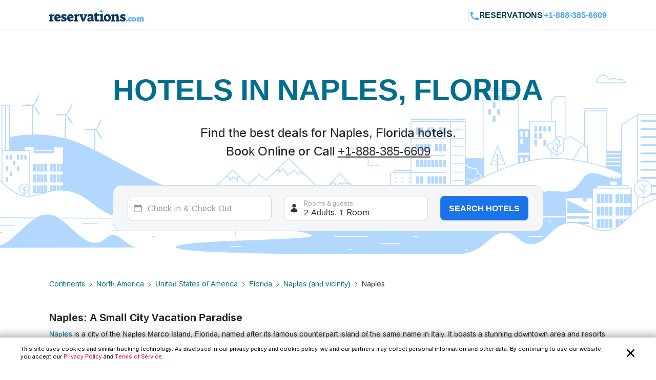

--- FILE ---
content_type: application/javascript
request_url: https://logging.hotelplanner.com/v1/logEvent?webId=8567-fa3df3d2-c665-4303-bb61-f3dce462156b&requestId=8567-fa3df3d2-c665-4303-bb61-f3dce462156b&siteId=8567&sourceCode=RC-PPC-Organic&eventId=8567-9c232062-56f6-4a8f-8682-9a5e921b02b8&category=Global&action=Set&label=Callcenter+Number&value=18883856609&callback=callback1768982525373&_=1768982525373
body_size: -436
content:
callback1768982525373({});

--- FILE ---
content_type: application/javascript
request_url: https://api.ipify.org/?format=jsonp&callback=getIP
body_size: -47
content:
getIP({"ip":"18.217.159.121"});